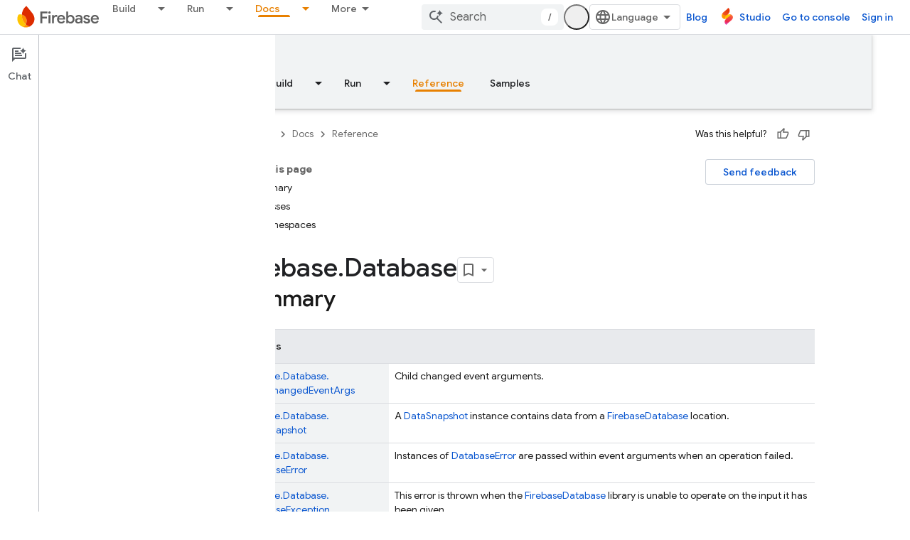

--- FILE ---
content_type: text/javascript
request_url: https://www.gstatic.com/devrel-devsite/prod/v5f5028bd8220352863507a1bacc6e2ea79a725fdb2dd736f205c6da16a3d00d1/firebase/js/devsite_devsite_a11y_announce_module.js
body_size: -866
content:
(function(_ds){var window=this;var DZ=function(){return"devsite-a11y-announce"},Dna=async function(a,b){_ds.Vn(a)===b&&(b+=".");_ds.On(a,b)},EZ=class extends _ds.Vm{constructor(){super();this.eventHandler=new _ds.u}connectedCallback(){this.setAttribute("aria-live","assertive");this.setAttribute("aria-atomic","true");this.eventHandler.listen(document.body,"devsite-a11y-announce",a=>{(a=a.getBrowserEvent().detail.message)&&Dna(this,a)})}disconnectedCallback(){_ds.D(this.eventHandler)}};EZ.prototype.connectedCallback=EZ.prototype.connectedCallback;
EZ.getTagName=DZ;try{customElements.define(DZ(),EZ)}catch(a){console.warn("Unrecognized DevSite custom element - DevsiteA11yAnnounce",a)};})(_ds_www);


--- FILE ---
content_type: text/javascript
request_url: https://www.gstatic.com/devrel-devsite/prod/v5f5028bd8220352863507a1bacc6e2ea79a725fdb2dd736f205c6da16a3d00d1/firebase/js/devsite_devsite_concierge_ai_panel_module.js
body_size: -866
content:
(function(_ds){var window=this;try{customElements.define(_ds.tW(),_ds.AW)}catch(a){console.warn("Unrecognized DevSite custom element - DevsiteConciergeAiPanel",a)};})(_ds_www);
